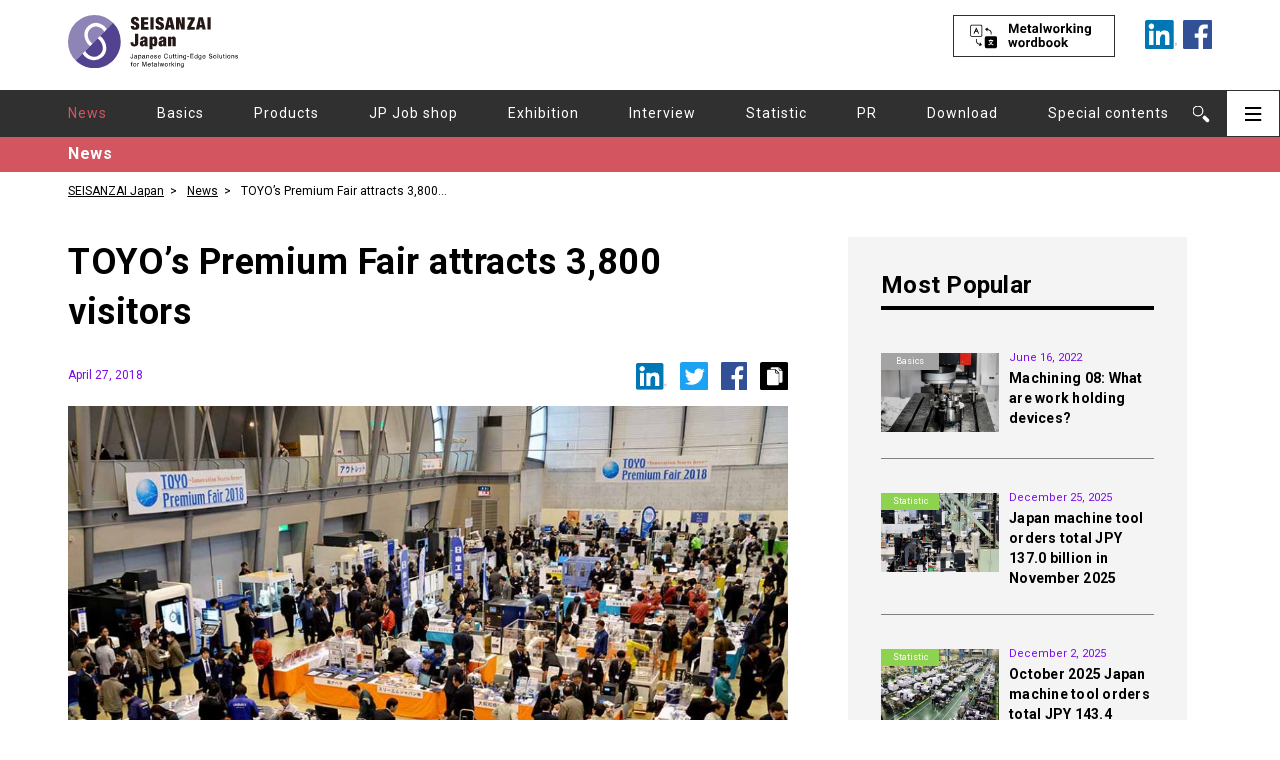

--- FILE ---
content_type: text/html; charset=UTF-8
request_url: https://seisanzai-japan.com/article/p364/
body_size: 8525
content:
<!DOCTYPE html>
<html lang="en" prefix="og: http://ogp.me/ns#">
<head>
<!-- Page hiding snippet (recommended) -->
<style>.async-hide { opacity: 0 !important} </style>
<script>
	var IS_PSI = navigator.userAgent.indexOf("Google Page Speed") >=0 || navigator.userAgent.indexOf("Lighthouse") >=0 || navigator.userAgent.indexOf("Speed Insights") >=0;
	if(!IS_PSI) {
(function(a,s,y,n,c,h,i,d,e){s.className+=' '+y;
h.end=i=function(){s.className=s.className.replace(RegExp(' ?'+y),'')};
(a[n]=a[n]||[]).hide=h;setTimeout(function(){i();h.end=null},c);
})(window,document.documentElement,'async-hide','dataLayer',4000,{'GTM-TWT3SK2':true});
}
</script>
<!-- Google Tag Manager -->
<script>if(!IS_PSI) {(function(w,d,s,l,i){w[l]=w[l]||[];w[l].push({'gtm.start':
new Date().getTime(),event:'gtm.js'});var f=d.getElementsByTagName(s)[0],
j=d.createElement(s),dl=l!='dataLayer'?'&l='+l:'';j.async=true;j.src=
'https://www.googletagmanager.com/gtm.js?id='+i+dl;f.parentNode.insertBefore(j,f);
})(window,document,'script','dataLayer','GTM-TWT3SK2');}</script>
<!-- End Google Tag Manager -->
<meta charset="utf-8">
<meta name="format-detection" content="telephone=no">
<meta http-equiv="X-UA-Compatible" content="IE=edge,chrome=1">
<meta name="viewport" content="width=device-width, initial-scale=1, maximum-scale=1, user-scalable=0">
<title>TOYO&#8217;s Premium Fair attracts 3,800 visitors | Industry and Manufacturing News Archive | SEISANZAI Japan</title>
<meta name="description" content="Toyo, a machine tool distributors in Kariya City, Aichi Prefecture, held the Premium Fair 2018 at the Kariya City Indust...">

<link rel="alternate" hreflang="en-us" href="https://seisanzai-japan.com/article/p364/">

<!--facebook-->
<meta property="og:title" content="TOYO&#8217;s Premium Fair attracts 3,800 visitors | Industry and Manufacturing News Archive | SEISANZAI Japan">
<meta property="og:type" content="website">
<meta property="og:url" content="https://seisanzai-japan.com/article/p364/">
<meta property="og:image" content="https://seisanzai-japan.com/wp/wp-content/uploads/2018/04/f240187126631ee52e334e7a0906d60b.jpg">
<meta property="og:site_name" content="">
<meta property="og:description" content="Toyo, a machine tool distributors in Kariya City, Aichi Prefecture, held the Premium Fair 2018 at the Kariya City Indust...">
<meta property="fb:app_id" content="">
<!--/facebook-->

<!--linkedin-->
<meta property="og:title" content="TOYO&#8217;s Premium Fair attracts 3,800 visitors | Industry and Manufacturing News Archive | SEISANZAI Japan" />
<meta property="og:description" content="Toyo, a machine tool distributors in Kariya City, Aichi Prefecture, held the Premium Fair 2018 at the Kariya City Indust..." />
<meta property="og:url" content="https://seisanzai-japan.com/article/p364/" />
<meta property="og:image" content="https://seisanzai-japan.com/wp/wp-content/uploads/2018/04/f240187126631ee52e334e7a0906d60b.jpg" />
<!--/linkedin-->

<!--css-->
<link href="//seisanzai-japan.com/assets/css/style.css?v=1.0" rel="stylesheet">
<link href="//seisanzai-japan.com/assets/css/custom.css" rel="stylesheet">
<link href="https://fonts.googleapis.com/css?family=Roboto:400,700&display=swap" rel="stylesheet">
<!--/css-->

<!-- Favicons ==================================================-->
<link rel="icon" href="//seisanzai-japan.com/assets/img/common/icon/favicon.ico" type="image/vnd.microsoft.icon">

<!--[if lt IE 9]>
<script src="//cdn.jsdelivr.net/html5shiv/3.7.2/html5shiv.min.js"></script>
<script src="//cdnjs.cloudflare.com/ajax/libs/respond.js/1.4.2/respond.min.js"></script>
<![endif]-->

</head>

<body id="article" class='article singleArticle'>
    <!-- Header
    ================================================== -->
    
<!-- Google Tag Manager (noscript) -->
<noscript><iframe src="https://www.googletagmanager.com/ns.html?id=GTM-TWT3SK2"
height="0" width="0" style="display:none;visibility:hidden"></iframe></noscript>
<!-- End Google Tag Manager (noscript) -->

<style>
#search #headerWrap .nav-list li.navSpecial span,
#headerWrap .nav-list li.navSpecial:hover span,
#search #headerWrap .nav-list li.navSpecial span
#search #headerWrap .nav-list li.navSpecial a,
#headerWrap .nav-list li.navSpecial:hover a,
#search #headerWrap .nav-list li.navSpecial a {color: #EDCC5A;}
#download #headerWrap .nav-list li.navDownload a,
#headerWrap .nav-list li.navDownload:hover a,
#download #headerWrap .nav-list li.navDownload a {color: #8382E3;}
#headerWrap .nav-list li.news.active a,
#headerWrap .nav-list li.news:hover a {color: #D35560;}
#headerWrap .nav-list li.basic-knowledge-about-machine-tools.active a,
#headerWrap .nav-list li.basic-knowledge-about-machine-tools:hover a {color: #a3a3a3;}
#headerWrap .nav-list li.new-products.active a,
#headerWrap .nav-list li.new-products:hover a {color: #4aa8e3;}
#headerWrap .nav-list li.japanese-job-shop-report.active a,
#headerWrap .nav-list li.japanese-job-shop-report:hover a {color: #9b69be;}
#headerWrap .nav-list li.exhibition-report.active a,
#headerWrap .nav-list li.exhibition-report:hover a {color: #55af81;}
#headerWrap .nav-list li.interview.active a,
#headerWrap .nav-list li.interview:hover a {color: #ed8c2e;}
#headerWrap .nav-list li.statistic.active a,
#headerWrap .nav-list li.statistic:hover a {color: #8dd350;}
#headerWrap .nav-list li.pr.active a,
#headerWrap .nav-list li.pr:hover a {color: #6b3a27;}
</style>
<header class="header clearfix">
    <div id="headerWrap">
    	<div class="menuOn">
    		<div class="closeSec"><p class="btnClose"></p></div>
            <div class="mainMenu__top">
                <span><a href="https://seisanzai-japan.com/search/"><img src="//seisanzai-japan.com/assets/img/common/other/btn-meta-mobile.svg" alt="Metalworking wordbook"></a></span>
                <ul class="nav-list">
                                        <li class="active news"><a href="https://seisanzai-japan.com/articlecat/news/">News</a></li>
                                        <li class=" basic-knowledge-about-machine-tools"><a href="https://seisanzai-japan.com/articlecat/basic-knowledge-about-machine-tools/">Basics</a></li>
                                        <li class=" new-products"><a href="https://seisanzai-japan.com/articlecat/new-products/">Products</a></li>
                                        <li class=" japanese-job-shop-report"><a href="https://seisanzai-japan.com/articlecat/japanese-job-shop-report/">JP Job shop</a></li>
                                        <li class=" exhibition-report"><a href="https://seisanzai-japan.com/articlecat/exhibition-report/">Exhibition</a></li>
                                        <li class=" interview"><a href="https://seisanzai-japan.com/articlecat/interview/">Interview</a></li>
                                        <li class=" statistic"><a href="https://seisanzai-japan.com/articlecat/statistic/">Statistic</a></li>
                                        <li class=" pr"><a href="https://seisanzai-japan.com/articlecat/pr/">PR</a></li>
                                        <li class="navDownload"><a href="https://seisanzai-japan.com/download/">Download</a></li>
                    <li class="subMenu">
                        <span>Special contents</span>
                        <ul class="subMenu__list">
                            <li><a href="https://seisanzai-japan.com/search/">Metalworking wordbook</a></li>
                        </ul>
                    </li>
                </ul>
            </div>
    		<div class="mainMenu">
    			<ul class="mainMenu__bottom clearfix">
    				<li><a href="https://seisanzai-japan.com/">Home</a></li>
                    <li><a href="https://seisanzai-japan.com/about/">About Us</a></li>
                    <li><a href="https://seisanzai-japan.com/about-seisanzai/">About SEISANZAI<br>Japan</a></li>
                    <li><a href="https://seisanzai-japan.com/notification/">Notification</a></li>
                    <li><a href="https://seisanzai-japan.com/privacy/">Privacy Policy</a></li>
                    <!-- <li><a href="https://seisanzai-japan.com/advertising-jp/">広告掲載について</a></li> -->
    			</ul>
                <div class="mainMenu__contact">
                    <a href="https://seisanzai-japan.com/contact/">
                        <img src="//seisanzai-japan.com/assets/img/common/other/btn-contact.svg" alt="contact">
                    </a>
                </div>
    		</div>
            <div class="mainMenu">
                
        		<div class="followSec clearfix">
                    <p>Follow Us On :</p>
        			<ul>

        				<li><a href="https://www.linkedin.com/showcase/seisanzai-japan/" target="_blank"><img src="//seisanzai-japan.com/assets/img/common/other/ico_in.png" alt="Linkedin"></a></li>
        				<li><a href="https://www.facebook.com/SEISANZAI.Japan/" target="_blank"><img src="//seisanzai-japan.com/assets/img/common/other/ico_fb.png" alt="Facebook"></a></li>
        			</ul>
        		</div>
                <p class="mainMenu__btnClose btnClose"><img src="//seisanzai-japan.com/assets/img/common/other/btn-close.svg" alt="contact"></p>
            </div>
    	</div>
    	<div class="topHeader">
	    	<div class="headerFix clearfix">
	    		<div class="headerBar searchBar">
	    			<p class="ico"><img src="//seisanzai-japan.com/assets/img/common/other/ico_search.svg" alt="Search"></p>
	    		</div>
	    		<div class="headerBar menuBar">
	    			<p class="ico">
                        <img class="pc" src="//seisanzai-japan.com/assets/img/common/other/ico_hambuger-black.svg" alt="">
                        <img class="sp" src="//seisanzai-japan.com/assets/img/common/other/ico_hambuger.svg" alt="">
                    </p>
	    		</div>
	    	</div>
            <div class="searchContentCM">
                <div class="searchBox clearfix">
                    <form action="https://seisanzai-japan.com/">
                        <input id="input-search" type="text" name="s" >
                        <button type="submit" value="submit">Search</button>
                    </form>
                </div>
            </div>
	    	<div class="mainHeader">
                <div class="headerInner fullContent">
                                            <p class="logoS"><a href="https://seisanzai-japan.com/"><img class="pc" src="//seisanzai-japan.com/assets/img/common/other/logo.svg" alt="SEISANZAI Japanese Japanese Cutting-Edge Solutions for Metalworking"><img class="sp" src="//seisanzai-japan.com/assets/img/common/other/scrollLogoSP.svg" alt="SEISANZAI Japanese Japanese Cutting-Edge Solutions for Metalworking"></a><span class="sp">Japanese Cutting-Edge<br>Solutions for Metalworking</span>
                        </p>
                                                            <ul class="metaWork">
                        <span>
                            <a href="https://seisanzai-japan.com/search/"><img src="//seisanzai-japan.com/assets/img/common/other/btn-meta.svg" alt="Metalworking wordbook"></a>
                        </span>
                        <li>
                            <a href="https://www.linkedin.com/showcase/seisanzai-japan/" target="_blank">
                                <img src="//seisanzai-japan.com/assets/img/common/other/linkedin.svg" alt="linkedin">
                            </a>
                        </li>
                        <li>
                            <a href="https://www.facebook.com/SEISANZAI.Japan/" target="_blank">
                                <img src="//seisanzai-japan.com/assets/img/common/other/fb.svg" alt="facebook">
                            </a>
                        </li>
                    </ul>
                </div>
	    	</div>
    	</div>
        <div id="smallHeader" class="smallHeaderCM pc">
        <div class="topHeader">
            <div class="headerFix clearfix">
                <div class="headerBar searchBar">
                    <p class="ico"><img src="//seisanzai-japan.com/assets/img/common/other/ico_search.svg" alt="Search"></p>
                </div>
                <div class="headerBar menuBar">
                    <p class="ico">
                        <img class="pc" src="//seisanzai-japan.com/assets/img/common/other/ico_hambuger-black.svg" alt="">
                        <img class="sp" src="//seisanzai-japan.com/assets/img/common/other/ico_hambuger.svg" alt="">
                    </p>
                </div>
            </div>
            <div class="searchContentCM">
                <div class="searchBox clearfix">
                    <form action="https://seisanzai-japan.com/">
                        <input type="text" name="s" >
                        <button type="submit" value="submit">Search</button>
                    </form>
                    
                </div>
            </div>
            <div class="mainHeader">
                <div class="headerInner fullContent">
                    <p class="logoS"><a href="https://seisanzai-japan.com/"><img class="pc" src="//seisanzai-japan.com/assets/img/common/other/logo.svg" alt="SEISANZAI Japanese Japanese Cutting-Edge Solutions for Metalworking"><img class="sp" src="//seisanzai-japan.com/assets/img/common/other/scrollLogoSP.svg" alt="SEISANZAI Japanese Japanese Cutting-Edge Solutions for Metalworking"></a><span class="sp">Japanese Cutting-Edge<br>Solutions for Metalworking</span>
                    </p>
                    <ul class="metaWork">
                        <span>
                            <a href="https://seisanzai-japan.com/search/"><img src="//seisanzai-japan.com/assets/img/common/other/btn-meta.svg" alt="Metalworking wordbook"></a>
                        </span>
                        <li>
                            <a href="https://www.linkedin.com/showcase/seisanzai-japan/" target="_blank">
                                <img src="//seisanzai-japan.com/assets/img/common/other/linkedin.svg" alt="linkedin">
                            </a>
                        </li>
                        <li>
                            <a href="https://www.facebook.com/SEISANZAI.Japan/" target="_blank">
                                <img src="//seisanzai-japan.com/assets/img/common/other/fb.svg" alt="facebook">
                            </a>
                        </li>
                    </ul>
                </div>
            </div>
        </div>
        <div id="shortCat" class="shortCategoriesCM">
            <div class="fullContent clearfix">
                <ul class="catBox nav-list clearfix">
                                            <li class="active news"><a href="https://seisanzai-japan.com/articlecat/news/">News</a></li>
                                            <li class=" basic-knowledge-about-machine-tools"><a href="https://seisanzai-japan.com/articlecat/basic-knowledge-about-machine-tools/">Basics</a></li>
                                            <li class=" new-products"><a href="https://seisanzai-japan.com/articlecat/new-products/">Products</a></li>
                                            <li class=" japanese-job-shop-report"><a href="https://seisanzai-japan.com/articlecat/japanese-job-shop-report/">JP Job shop</a></li>
                                            <li class=" exhibition-report"><a href="https://seisanzai-japan.com/articlecat/exhibition-report/">Exhibition</a></li>
                                            <li class=" interview"><a href="https://seisanzai-japan.com/articlecat/interview/">Interview</a></li>
                                            <li class=" statistic"><a href="https://seisanzai-japan.com/articlecat/statistic/">Statistic</a></li>
                                            <li class=" pr"><a href="https://seisanzai-japan.com/articlecat/pr/">PR</a></li>
                                        <li class="navDownload"><a href="https://seisanzai-japan.com/download/">Download</a></li>
                    <li class="subMenu navSpecial">
                        <a class="subMenu__link" href="javascript:;">Special contents</a>
                        <ul class="subMenu__list">
                            <li><a href="https://seisanzai-japan.com/search/">Metalworking wordbook</a></li>
                        </ul>
                    </li>
                </ul>
            </div>
        </div>
        </div>
        
    	<div id="shortCat" class="shortCategoriesCM">
    		<div class="fullContent clearfix">
    			<ul class="catBox nav-list">
                                            <li class="active news"><a href="https://seisanzai-japan.com/articlecat/news/">News</a></li>
                                            <li class=" basic-knowledge-about-machine-tools"><a href="https://seisanzai-japan.com/articlecat/basic-knowledge-about-machine-tools/">Basics</a></li>
                                            <li class=" new-products"><a href="https://seisanzai-japan.com/articlecat/new-products/">Products</a></li>
                                            <li class=" japanese-job-shop-report"><a href="https://seisanzai-japan.com/articlecat/japanese-job-shop-report/">JP Job shop</a></li>
                                            <li class=" exhibition-report"><a href="https://seisanzai-japan.com/articlecat/exhibition-report/">Exhibition</a></li>
                                            <li class=" interview"><a href="https://seisanzai-japan.com/articlecat/interview/">Interview</a></li>
                                            <li class=" statistic"><a href="https://seisanzai-japan.com/articlecat/statistic/">Statistic</a></li>
                                            <li class=" pr"><a href="https://seisanzai-japan.com/articlecat/pr/">PR</a></li>
                                        <li class="navDownload"><a href="https://seisanzai-japan.com/download">Download</a></li>
                    <li class="subMenu navSpecial">
                        <a class="subMenu__link" href="javascript:;">Special contents</a>
                        <ul class="subMenu__list">
                            <li><a href="https://seisanzai-japan.com/search/">Metalworking wordbook</a></li>
                        </ul>
                    </li>
    			</ul>
    		</div>
    	</div>
    </div>
    

        <div class="category-name" style="background-color:#D35560; ">
        <p class="fullContent">
            News        </p>
    </div>
</header>

    <div class="fullContent">
        <ul class="breadcumb">
            <li><a href="https://seisanzai-japan.com/">SEISANZAI Japan</a></li>
            <li><a href="https://seisanzai-japan.com/articlecat/news/">News</a></li>
            <li><span>TOYO&#8217;s Premium Fair attracts 3,800 visitors</span></li>
        </ul>
    </div>
    <div id="wrap" class="singleWrap fullContent">
        <div class="fullContent__left">

            <!-- Main Content
            ================================================== -->
            <main>
                <div class="secInner">
                    <div class="singleContent">
                        <h1 class="titleArticle">TOYO&#8217;s Premium Fair attracts 3,800 visitors</h1>
                        <p class="date-time">April 27, 2018</p>
                        <div class="social-share">
                            <a target='_blank' href='https://linkedin.com/share?url=https://seisanzai-japan.com/article/p364/'>
                                <img src="//seisanzai-japan.com/assets/img/common/other/ico_linkedin.svg" alt="linkedin">
                            </a>
                            <a target='_blank' href='https://twitter.com/share?url=https://seisanzai-japan.com/article/p364/'>
                                <img src="//seisanzai-japan.com/assets/img/common/other/ico_twitter.svg" alt="twitter">
                            </a>
                            <a target='_blank' href='http://www.facebook.com/sharer.php?u=https://seisanzai-japan.com/article/p364/'>
                                <img src="//seisanzai-japan.com/assets/img/common/other/ico_facebook.svg" alt="facebook">
                            </a>
                            <button class="tooltip">
                                <strong class="icon-copy" title="https://seisanzai-japan.com/article/p364/"><img src="//seisanzai-japan.com/assets/img/common/other/ico_duplicate.svg" alt="duplicate"><i class="status-info">Copy URL</i></strong>
                                <span class="tooltiptext"><i>URL copied</i><input type="text" value="https://seisanzai-japan.com/article/p364/"><em class="close_btn"></em></span>
                            </button>
                        </div>
                                                <p class="mainImgArticle">
                            <img src="https://seisanzai-japan.com/wp/wp-content/uploads/2018/04/f240187126631ee52e334e7a0906d60b-1024x683.jpg" alt="" />                        </p>
                                                
                        <div class="contentArticle clearfix">
                                                                                                                            <p>Toyo, a machine tool distributors in Kariya City, Aichi Prefecture, held the &#8220;Premium Fair 2018&#8221; at the Kariya City Industrial Promotion Center on March 8 and 9, 2018. A total of 3,800 people visited the fair despite the rain.<br />
Approximately 80 companies, including machine tool builders, robot manufacturers, cutting tool manufacturers, and peripheral manufacturers, exhibited their products in the fair.<br />
Opening hour was from 9:30 AM to 8:00 PM. This made it easier for visitors, such as parts manufacturers or parts processors, who have difficulty leaving their workplace during daytime.<br />
Before the opening, President Shojiro Haga told the employees, &#8220;It is the unfortunate weather, but the weather has not dampened the customer’s appetite for investment and purchasing. I want you to explain the best products with enthusiasm. Customers don’t mind the rain!”<br />
Akiharu Nagahama, president of NIKKEN KOSAKUSHO WORKS, said on behalf of the exhibitors, &#8220;Now is the beginning of the of manufacturing with wisdom and ingenuity. I am looking for the goods and automation to compensate for the shortage of labor, and would like to propose them to the visitor.&#8221;</p>
                                                                                </div>
                        <!---->                        <!-- <p class="sourceText">This article was translated by “T-4OO”.</p> -->
                        
                                                <div class="tagBox">
                            <div class="textTag">Related Topics</div>
                                                            <h2>
                                    <a href="https://seisanzai-japan.com/articletag/private-show">private show</a>
                                </h2>
                                                            <h2>
                                    <a href="https://seisanzai-japan.com/articletag/toyo">Toyo</a>
                                </h2>
                                                    </div>
                                        </div>
                    
                    <!-- Related stories -->
                                            <div class="moreBox">
                            <h5 class="titleBox">Related stories</h5>
                            <div class="boxList article-new article-new__list">
                                                                <div class="article-new__item">
                                    <p class="article-new__img">
                                        <a href="https://seisanzai-japan.com/article/p357/">
                                                                                                                                <picture>
                                                <source media="(max-width: 375px)" srcset="https://seisanzai-japan.com/wp/wp-content/themes/wp-templ/timthumb/timthumb.php?src=/wp/wp-content/uploads/2018/04/81993f52e64726eb74bc6846bedae2ad-1024x576.jpg&amp;h=91&amp;w=138&amp;zc=1">
                                                <img src="https://seisanzai-japan.com/wp/wp-content/themes/wp-templ/timthumb/timthumb.php?src=/wp/wp-content/uploads/2018/04/81993f52e64726eb74bc6846bedae2ad-1024x576.jpg&amp;h=165&amp;w=250&amp;zc=1" alt="Mitsubishi Electric appeals high productivity at PS" style="width:auto;">
                                            </picture> 
                                                                                                                        </a>
                                                                                <span class="article-new__category" style="background-color:#D35560;">
                                            <a href="https://seisanzai-japan.com/articlecat/news">News</a>
                                        </span>
                                    </p>
                                    <div class="article-new__content">
                                        <p class="article-new__date">April 20, 2018</p>
                                        <h4><a href="https://seisanzai-japan.com/article/p357/">Mitsubishi Electric appeals high productivity at PS</a></h4>
                                    </div>
                                </div>
                                                                <div class="article-new__item">
                                    <p class="article-new__img">
                                        <a href="https://seisanzai-japan.com/article/p237/">
                                                                                                                                <picture>
                                                <source media="(max-width: 375px)" srcset="https://seisanzai-japan.com/wp/wp-content/themes/wp-templ/timthumb/timthumb.php?src=/wp/wp-content/uploads/2018/03/433aead16d25c33859a8231bcd69eabd.jpg&amp;h=91&amp;w=138&amp;zc=1">
                                                <img src="https://seisanzai-japan.com/wp/wp-content/themes/wp-templ/timthumb/timthumb.php?src=/wp/wp-content/uploads/2018/03/433aead16d25c33859a8231bcd69eabd.jpg&amp;h=165&amp;w=250&amp;zc=1" alt="Mitsui Seiki brings out Large-Scale 5 axis MC" style="width:auto;">
                                            </picture> 
                                                                                                                        </a>
                                                                                <span class="article-new__category" style="background-color:#D35560;">
                                            <a href="https://seisanzai-japan.com/articlecat/news">News</a>
                                        </span>
                                    </p>
                                    <div class="article-new__content">
                                        <p class="article-new__date">January 25, 2018</p>
                                        <h4><a href="https://seisanzai-japan.com/article/p237/">Mitsui Seiki brings out Large-Scale 5 axis MC</a></h4>
                                    </div>
                                </div>
                                                            </div>
                        </div>
                                                            <!-- End Related stories -->

                    <!-- From around the web -->
                                                                                    <div class="moreBox">
                            <h5 class="titleBox">From around the web</h5>
                            <div class="boxList article-new article-new__list">
                                                                <div class="article-new__item">
                                    <p class="article-new__img">
                                        <a href="https://seisanzai-japan.com/article/p6019/">
                                                                                                                                <picture>
                                                <source media="(max-width: 375px)" srcset="https://seisanzai-japan.com/wp/wp-content/themes/wp-templ/timthumb/timthumb.php?src=/wp/wp-content/uploads/2025/12/894d6ab1084987404d2f18e73de17f46.jpg&amp;h=91&amp;w=138&amp;zc=1">
                                                <img src="https://seisanzai-japan.com/wp/wp-content/themes/wp-templ/timthumb/timthumb.php?src=/wp/wp-content/uploads/2025/12/894d6ab1084987404d2f18e73de17f46.jpg&amp;h=165&amp;w=250&amp;zc=1" alt="Major Industry News in Japan 2025" style="width:auto;">
                                            </picture> 
                                                                                                                        </a>
                                                                                <span class="article-new__category" style="background-color:#D35560;">
                                            <a href="https://seisanzai-japan.com/articlecat/news">News</a>
                                        </span>
                                    </p>
                                    <div class="article-new__content">
                                        <p class="article-new__date">December 26, 2025</p>
                                        <h4><a href="https://seisanzai-japan.com/article/p6019/">Major Industry News in Japan 2025</a></h4>
                                    </div>
                                </div>
                                                                <div class="article-new__item">
                                    <p class="article-new__img">
                                        <a href="https://seisanzai-japan.com/article/p5868/">
                                                                                                                                <picture>
                                                <source media="(max-width: 375px)" srcset="https://seisanzai-japan.com/wp/wp-content/themes/wp-templ/timthumb/timthumb.php?src=/wp/wp-content/uploads/2025/10/2509xx_1.jpg&amp;h=91&amp;w=138&amp;zc=1">
                                                <img src="https://seisanzai-japan.com/wp/wp-content/themes/wp-templ/timthumb/timthumb.php?src=/wp/wp-content/uploads/2025/10/2509xx_1.jpg&amp;h=165&amp;w=250&amp;zc=1" alt="Citizen Machinery to build new headquarters for German subsidiary" style="width:auto;">
                                            </picture> 
                                                                                                                        </a>
                                                                                <span class="article-new__category" style="background-color:#D35560;">
                                            <a href="https://seisanzai-japan.com/articlecat/news">News</a>
                                        </span>
                                    </p>
                                    <div class="article-new__content">
                                        <p class="article-new__date">October 21, 2025</p>
                                        <h4><a href="https://seisanzai-japan.com/article/p5868/">Citizen Machinery to build new headquarters for German subsidiary</a></h4>
                                    </div>
                                </div>
                                                                <div class="article-new__item">
                                    <p class="article-new__img">
                                        <a href="https://seisanzai-japan.com/article/p5900/">
                                                                                                                                <picture>
                                                <source media="(max-width: 375px)" srcset="https://seisanzai-japan.com/wp/wp-content/themes/wp-templ/timthumb/timthumb.php?src=/wp/wp-content/uploads/2025/11/7966bae78213db11914ad7af893f8431-1024x576.jpg&amp;h=91&amp;w=138&amp;zc=1">
                                                <img src="https://seisanzai-japan.com/wp/wp-content/themes/wp-templ/timthumb/timthumb.php?src=/wp/wp-content/uploads/2025/11/7966bae78213db11914ad7af893f8431-1024x576.jpg&amp;h=165&amp;w=250&amp;zc=1" alt="Next-generation cutting tools: 10 manufacturers’ top picks for performance and precision" style="width:auto;">
                                            </picture> 
                                                                                                                        </a>
                                                                                <span class="article-new__category" style="background-color:#4aa8e3;">
                                            <a href="https://seisanzai-japan.com/articlecat/new-products">Products</a>
                                        </span>
                                    </p>
                                    <div class="article-new__content">
                                        <p class="article-new__date">November 11, 2025</p>
                                        <h4><a href="https://seisanzai-japan.com/article/p5900/">Next-generation cutting tools: 10 manufacturers’ top picks for performance and precision</a></h4>
                                    </div>
                                </div>
                                                            </div>
                        </div>
                                                            <!-- End From around the web -->
                </div>
            </main>
        </div>

        <aside class="sidebar newsListRight fullContent__right">
            <!-- JavaScript SDK Fanpage Facebook -->
<div id="fb-root"></div>
    <script async defer crossorigin="anonymous" src="https://connect.facebook.net/en_UM/sdk.js#xfbml=1&version=v5.0"></script>
<!-- End JavaScript SDK Fanpage Facebook  -->


<!-- Japanʼs Machine Tool Order -->
<div class="sidebar-item machine-tool-top">
    <div class="machine-tool">
                <div class="machine-tool__top">
            <p class="machine-tool__title">Japanʼs Machine Tool Order</p>
                            <p class="machine-tool__subTitle">November, 2025</p>
                    </div>
        <div class="machine-tool__bottom">
            <span>★ billions of yen</span>
            <table>
                <thead>
                    <tr>
                        <th class="text-small">Total order</th>
                        <th class="text-big text-right">137</th>
                    </tr>
                </thead>
                <tbody>
                    <tr>
                        <td>Domestic order</td>
                        <td class="text-big text-right">32</td>
                    </tr>
                    <tr>
                        <td>Foreign order</td>
                        <td class="text-big text-right">105</td>
                    </tr>
                </tbody>
            </table>
            <p>
                ※The information will be updated every month.
            </p>
        </div>
    </div>
    <p class="machine-tool__titleBottom">Source :  Japan Machine Tool Builderʼs Association</p>
</div>

<!-- Banner -->
     	
    	
<!-- Get Popular post -->
<div class="sidebar-item">
                <div class="popularList">
        <h5 class="titleSec">Most Popular</h5>
                <div class="popularBox clearfix">
            <div class="imgFeatured">
                <a href="https://seisanzai-japan.com/article/p3539/">
                                            <img src="https://seisanzai-japan.com/wp/wp-content/themes/wp-templ/timthumb/timthumb.php?src=/wp/wp-content/uploads/2022/06/3dcb20d5499130cfabab30bee984338c.jpeg&amp;h=158&amp;w=236&amp;zc=1" alt="" />                    
                                    </a>
                                <p class="article-new__category small" style="background-color:#a3a3a3;">
                    <a href="https://seisanzai-japan.com/articlecat/basic-knowledge-about-machine-tools/">Basics</a>
                </p>
                <span>1st</span>
            </div>
            <div class="popularContent">
                <p class="date-time">June 16, 2022</p>
                <h4>
                    <a href="https://seisanzai-japan.com/article/p3539/">Machining 08: What are work holding devices?</a>
                </h4>
            </div>
        </div>
                <div class="popularBox clearfix">
            <div class="imgFeatured">
                <a href="https://seisanzai-japan.com/article/p6016/">
                                            <img src="https://seisanzai-japan.com/wp/wp-content/themes/wp-templ/timthumb/timthumb.php?src=/wp/wp-content/uploads/2025/12/6e908c1f8f4ac68ed66aeac9d5942568.jpg&amp;h=158&amp;w=236&amp;zc=1" alt="" />                    
                                    </a>
                                <p class="article-new__category small" style="background-color:#8dd350;">
                    <a href="https://seisanzai-japan.com/articlecat/statistic/">Statistic</a>
                </p>
                <span>2nd</span>
            </div>
            <div class="popularContent">
                <p class="date-time">December 25, 2025</p>
                <h4>
                    <a href="https://seisanzai-japan.com/article/p6016/">Japan machine tool orders total JPY 137.0 billion in November 2025</a>
                </h4>
            </div>
        </div>
                <div class="popularBox clearfix">
            <div class="imgFeatured">
                <a href="https://seisanzai-japan.com/article/p5946/">
                                            <img src="https://seisanzai-japan.com/wp/wp-content/themes/wp-templ/timthumb/timthumb.php?src=/wp/wp-content/uploads/2025/12/5bb10e046757150199dfcbf591541d87.jpg&amp;h=158&amp;w=236&amp;zc=1" alt="" />                    
                                    </a>
                                <p class="article-new__category small" style="background-color:#8dd350;">
                    <a href="https://seisanzai-japan.com/articlecat/statistic/">Statistic</a>
                </p>
                <span>3rd</span>
            </div>
            <div class="popularContent">
                <p class="date-time">December 2, 2025</p>
                <h4>
                    <a href="https://seisanzai-japan.com/article/p5946/">October 2025 Japan machine tool orders total JPY 143.4 billion</a>
                </h4>
            </div>
        </div>
            </div>
        </div>
<!-- End Popular post -->

<!-- Get Recommend post -->
<div class="sidebar-item">
            <div class="popularList">
        <h5 class="titleSec">Recommended Articles</h5>
                <div class="popularBox recommend clearfix">
            <div class="imgFeatured">
                <a href="https://seisanzai-japan.com/article/p3275/">
                                            <img src="https://seisanzai-japan.com/wp/wp-content/themes/wp-templ/timthumb/timthumb.php?src=/wp/wp-content/uploads/2017/11/safe_image.jpg&amp;h=71&amp;w=106&amp;zc=1" alt="" />                    
                                    </a>
                                <p class="article-new__category small" style="background-color:#D35560;">
                    <a href="https://seisanzai-japan.com/articlecat/news">News</a>
                </p>
            </div>
            <div class="popularContent">
                <p class="date-time">March 11, 2022</p>
                <h4>
                    <a href="https://seisanzai-japan.com/article/p3275/">Tighter export control regulations based on the situation in Ukraine</a>
                </h4>
            </div>
        </div>
                <div class="popularBox recommend clearfix">
            <div class="imgFeatured">
                <a href="https://seisanzai-japan.com/article/p4130/">
                                            <img src="https://seisanzai-japan.com/wp/wp-content/themes/wp-templ/timthumb/timthumb.php?src=/wp/wp-content/uploads/2023/04/pexels-daniel-smyth-8956445-1024x683.jpg&amp;h=71&amp;w=106&amp;zc=1" alt="" />                    
                                    </a>
                                <p class="article-new__category small" style="background-color:#a3a3a3;">
                    <a href="https://seisanzai-japan.com/articlecat/basic-knowledge-about-machine-tools">Basics</a>
                </p>
            </div>
            <div class="popularContent">
                <p class="date-time">April 5, 2023</p>
                <h4>
                    <a href="https://seisanzai-japan.com/article/p4130/">Machining 10: What is a coolant?</a>
                </h4>
            </div>
        </div>
                <div class="popularBox recommend clearfix">
            <div class="imgFeatured">
                <a href="https://seisanzai-japan.com/article/p3368/">
                                            <img src="https://seisanzai-japan.com/wp/wp-content/themes/wp-templ/timthumb/timthumb.php?src=/wp/wp-content/uploads/2022/04/8cd072c5003df800570ad77602e3772e.jpeg&amp;h=71&amp;w=106&amp;zc=1" alt="" />                    
                                    </a>
                                <p class="article-new__category small" style="background-color:#a3a3a3;">
                    <a href="https://seisanzai-japan.com/articlecat/basic-knowledge-about-machine-tools">Basics</a>
                </p>
            </div>
            <div class="popularContent">
                <p class="date-time">April 8, 2022</p>
                <h4>
                    <a href="https://seisanzai-japan.com/article/p3368/">Machining 04: What is a grinding machine?</a>
                </h4>
            </div>
        </div>
                <p class="btnMore"><a href="https://seisanzai-japan.com/recommended/">More</a></p>
    </div>
        </div>
<!-- End Recommend post -->

<!-- Show ads -->
<div class="sidebar-item">
    <h5 class="titleSec">Special contents</h5>
    <p class="verticalAds verticalSmallAds banner3">
        <a href="/search/">
            <img src="//seisanzai-japan.com/assets/img/common/other/banner3.svg" alt="Metalworking wordbook">
        </a>
    </p>
</div>
<!-- End ads -->

<!-- Show ads -->  
<div class="sidebar-item aligncenter">
    <h5 class="titleSec">Check out our facebook</h5>    
    <div id="fb-container">
        <div class="fb-page" data-href="https://www.facebook.com/SEISANZAI.Japan/" data-tabs="timeline" data-height="350" data-small-header="false" data-adapt-container-width="true" data-hide-cover="false" data-show-facepile="true"><blockquote cite="https://www.facebook.com/SEISANZAI.Japan/" class="fb-xfbml-parse-ignore"><a href="https://www.facebook.com/SEISANZAI.Japan/">SEISANZAIJapan</a></blockquote></div>
      </div>     
</div>
<!-- End fanpage -->

<!-- Show ads -->
<div class="sidebar-item">
    <h5 class="titleSec">Official partner</h5>
    <p class="verticalAds verticalSmallAds">
        <a target="_blank" href="https://seisanzai-marketing.jp/index.php">
            <img class="pc" src="//seisanzai-japan.com/assets/img/common/other/banner4_new.png" alt="every marketing for metal working">
            <img class="sp" src="//seisanzai-japan.com/assets/img/common/other/banner4_new_sp.png" alt="every marketing for metal working">
        </a>
    </p>
    <p class="verticalAds verticalSmallAds">
        <a target="_blank" href="https://www.robot-digest.com/">
            <img class="pc" src="//seisanzai-japan.com/assets/img/common/other/banner5_new.png" alt="ROBOT DIGEST">
            <img class="sp" src="//seisanzai-japan.com/assets/img/common/other/banner5_new_sp.png" alt="ROBOT DIGEST">
        </a>
    </p>
    <p class="verticalAds verticalSmallAds">
        <a target="_blank" href="https://robot-technology.jp/">
            <img class="pc" src="//seisanzai-japan.com/assets/img/common/other/bnr_sidebar1.png" alt="ROBOT TECHNOLOGY JAPAN">
            <img class="sp" src="//seisanzai-japan.com/assets/img/common/other/bnr_sidebar1_sp.png" alt="ROBOT TECHNOLOGY JAPAN">
        </a>
    </p>
    <p class="verticalAds verticalSmallAds">
        <a target="_blank" href="https://mect-japan.com/2025/">
            <img class="pc" src="//seisanzai-japan.com/assets/img/common/other/bnr_sidebar2.png" alt="MECHATRONICS TECHNOLOGY JAPAN">
            <img class="sp" src="//seisanzai-japan.com/assets/img/common/other/bnr_sidebar2_sp.png" alt="MECHATRONICS TECHNOLOGY JAPAN">
        </a>
    </p>
</div>
<!-- End fanpage -->        </aside>

        <div class="social-fixed">
            <p>Share On :</p>
            <div class="social-fixed__list">
                <a target='_blank' href='https://linkedin.com/share?url=https://seisanzai-japan.com/article/p364/'>
                    <img src="//seisanzai-japan.com/assets/img/common/other/ico_linkedin.svg" alt="linkedin">
                </a>
                <a target='_blank' href='https://twitter.com/share?url=https://seisanzai-japan.com/article/p364/'>
                    <img src="//seisanzai-japan.com/assets/img/common/other/ico_twitter.svg" alt="twitter">
                </a>
                <a target='_blank' href='http://www.facebook.com/sharer.php?u=https://seisanzai-japan.com/article/p364/'>
                    <img src="//seisanzai-japan.com/assets/img/common/other/ico_facebook.svg" alt="facebook">
                </a>
                <button class="tooltip">
                    <strong class="icon-copy" title="https://seisanzai-japan.com/article/p364/"><img src="//seisanzai-japan.com/assets/img/common/other/ico_duplicate.svg" alt="duplicate"><i class="status-info">Copy URL</i></strong>
                    <span class="tooltiptext"><i>URL copied</i><input type="text" value="https://seisanzai-japan.com/article/p364/"><em class="close_btn"></em></span>
                </button>
            </div>
        </div>

    </div><!-- #wrap -->

    <!-- Footer
    ================================================== -->
    <footer class="footer">
	<div class="footer__top">
		<div class="footer__inner fullContent">
			<p class="footer__title">Explore the<br class="sp"> SEISANZAI Japan</p>
			<div class="menuFooter">
				<ul class="menuFooter__list">
					<li><a href="https://seisanzai-japan.com/">Home</a></li>
					<li><a href="https://seisanzai-japan.com/about-seisanzai/">About SEISANZAI Japan</a></li>
					<li><a href="https://seisanzai-japan.com/privacy/">Privacy Policy</a></li>
					<li class="sp"><a href="https://seisanzai-japan.com/contact/">Contact Us</a></li>
				</ul>
				<ul class="menuFooter__list">
					<li><a href="https://seisanzai-japan.com/about/">About us</a></li>
					<li><a href="https://seisanzai-japan.com/notification/">Notification</a></li>
					<!-- <li><a href="https://seisanzai-japan.com/advertising-jp/">広告掲載について</a></li> -->
					<li class="pc"><a href="https://seisanzai-japan.com/contact/">Contact Us</a></li>
				</ul>
			</div>
			<ul class="followUs">
				<p>Follow Us On :</p>
				<li>
					<a href="https://www.linkedin.com/showcase/seisanzai-japan/" target="_blank">
						<img src="//seisanzai-japan.com/assets/img/common/other/linkedin.svg" alt="linkedin">
					</a>
				</li>
				<li>
					<a href="https://www.facebook.com/SEISANZAI.Japan/" target="_blank">
						<img src="//seisanzai-japan.com/assets/img/common/other/fb.svg" alt="facebook">
					</a>
				</li>
			</ul>
		</div>
	</div>
	<div class="footer__bottom">
		<div class="footer__inner fullContent">
			<p class="license">© 2018 SEISANZAI Japan</p>
		</div>
	</div>
</footer>

<script src="//ajax.googleapis.com/ajax/libs/jquery/1.12.4/jquery.min.js"></script>
<script>window.jQuery || document.write('<script src="//seisanzai-japan.com/assets/js/lib/jquery1-12-4.min.js"><\/script>')</script>
<script type="text/javascript" src="//seisanzai-japan.com/assets/js/lib/common.js"></script>
<script type="text/javascript" src="//seisanzai-japan.com/assets/js/lib/smoothscroll.js"></script>
<script type="text/javascript" src="//seisanzai-japan.com/assets/js/lib/biggerlink.js"></script>
<!-- <script type="text/javascript" src="//seisanzai-japan.com/assets/js/functions.js"></script> -->
<script type="text/javascript" src="//seisanzai-japan.com/assets/js/lib/jquery.matchHeight.min.js"></script>
<script type="text/javascript" src="//seisanzai-japan.com/assets/js/lib/jquery-ui.min.js"></script>

    <script type="text/javascript">
    jQuery(document).ready(function($) {
      $(window).bind("load", function(){
      setTimeout(function() {
      var container_width = $('#fb-container').width();
        $('#fb-container').html('<div class="fb-page" ' +
        'data-href="https://www.facebook.com/SEISANZAI.Japan/"' +
        ' data-width="' + container_width + '" data-tabs="timeline" data-height="350" data-small-header="false" data-adapt-container-width="true" data-hide-cover="false" data-show-facepile="false"><div class="fb-xfbml-parse-ignore"><blockquote cite="https://www.facebook.com/SEISANZAI.Japan/"><a href="https://www.facebook.com/SEISANZAI.Japan/">SEISANZAI</a></blockquote></div></div>');
        FB.XFBML.parse( );
      }, 100);
    });
    });
</script>
    <script>
        $('.contentBox').matchHeight();
        // $('.contentBox').biggerlink();

      $('.tooltip').each(function(index, el) {
          $(this).find('.icon-copy').click(function(event) {
                $(this).find('.status-info').toggleClass('active');
                $('.tooltiptext').hide();
                var $temp = $("<input>");
                $("body").append($temp);
                $temp.val($(this).attr('title')).select();
                document.execCommand("copy");
                $temp.remove();
                $(this).next().show();
          });
      });
      $('.close_btn').click(function() {
        $('.tooltiptext').hide();
        $('.status-info').removeClass('active');
      });
    </script>
    <script async src="//platform.twitter.com/widgets.js" charset="utf-8"></script>
    <script>
        var imgWidth = $('.mainImgArticle img').width();
        var imgHeight = $('.mainImgArticle img').height();
        if(imgWidth < imgHeight) {
            $('.mainImgArticle').addClass('mainImgVertical');
        } else {
            $('.mainImgArticle').removeClass('mainImgVertical');
        }
    </script>
    <div id="fb-root"></div>
    <script>(function(d, s, id) {
      var js, fjs = d.getElementsByTagName(s)[0];
      if (d.getElementById(id)) return;
      js = d.createElement(s); js.id = id;
      js.src = "//connect.facebook.net/ja_JP/sdk.js#xfbml=1&version=v2.6";
      fjs.parentNode.insertBefore(js, fjs);
    }(document, 'script', 'facebook-jssdk'));</script>
    <script language="javascript">
      function PopupCenterDual(url, title, w, h) {
            // Fixes dual-screen position Most browsers Firefox
            var dualScreenLeft = window.screenLeft != undefined ? window.screenLeft : screen.left;
            var dualScreenTop = window.screenTop != undefined ? window.screenTop : screen.top;
            width = window.innerWidth ? window.innerWidth : document.documentElement.clientWidth ? document.documentElement.clientWidth : screen.width;
            height = window.innerHeight ? window.innerHeight : document.documentElement.clientHeight ? document.documentElement.clientHeight : screen.height;

            var left = ((width / 2) - (w / 2)) + dualScreenLeft;
            var top = ((height / 2) - (h / 2)) + dualScreenTop;
            var newWindow = window.open(url, title, 'scrollbars=yes, width=' + w + ', height=' + h + ', top=' + top + ', left=' + left);

            // Puts focus on the newWindow
            if (window.focus) {
            newWindow.focus();
            }
            }
    </script>
<!-- End Document
================================================== -->
</body>
</html>


--- FILE ---
content_type: text/css
request_url: https://seisanzai-japan.com/assets/css/custom.css
body_size: 384
content:
@charset 'UTF-8';
/*  Add Custom CSS here.  */

.top #wrap main .mainNews .mainImgFeatured img {
	height: auto;
}

@media (min-width: 801px) and (max-width: 1125px) {
	.top #wrap main .mainNews .contentBox {
		padding: 30px;
	}
	.top #wrap main .mainNews .contentBox h2 {
		font-size: 20px;
		width: 100%;
	}
	.top #wrap main .mainNews .contentBox .shortDesc {
		width: 100%;
	}
}

@media (min-width: 768px) and (max-width: 800px) {
	.top #wrap main .mainNews .contentBox {
		padding: 30px;
	}
	.top #wrap main .mainNews .contentBox h2 {
		font-size: 18px;
		width: 100%;
	}
	.top #wrap main .mainNews .contentBox .shortDesc {
		font-size: 13px;
	}
	.top #wrap main .mainNews .contentBox .shortDesc {
		width: 100%;
	}
}


/* -----------  BANNERS  ----------- */

.main-banner {
	max-width: 1200px;
	margin: 0 auto 35px;
}
.main-banner img, .main-banner a, .article-banner img, .article-banner a, .header-banner img, .sidebar-banner img {
	display: block;
}

#top .article-new__item:nth-child(3n+0) {
	margin-right: 20px;
}
#top .odd-item {
	margin-right: 0!important;
}

.article-banner {
	margin: 20px 0 55px;
	max-width: 100%;
}

.sidebar-banner {
	margin-bottom: 45px;
}

.header .header-banner {
	display: inline-block;
	vertical-align: middle;
	max-width: 468px;
	margin-left: 27px;
}

@media (max-width: 767px) {
	.header-banner {
		margin: 15px auto 35px;
		max-width: 100%;
	}
	.header-banner  a img{ 
		margin: 0 auto;
		width: 320px;
		height: 100px;
	}
	.article-banner {
		margin: 25px 0 35px;
	}
	.article-banner img{
		margin: auto;
		width: 300px;
		height: 185px;
	}
	.sidebar-banner {
		margin: 0 auto  35px;
		width: 300px;
	}
}

--- FILE ---
content_type: image/svg+xml
request_url: https://seisanzai-japan.com/assets/img/common/other/btn-meta-mobile.svg
body_size: 2606
content:
<?xml version="1.0" encoding="utf-8"?>
<!-- Generator: Adobe Illustrator 23.1.1, SVG Export Plug-In . SVG Version: 6.00 Build 0)  -->
<svg version="1.1" id="Layer_1" xmlns="http://www.w3.org/2000/svg" xmlns:xlink="http://www.w3.org/1999/xlink" x="0px" y="0px"
	 viewBox="0 0 254 55" style="enable-background:new 0 0 254 55;" xml:space="preserve">
<style type="text/css">
	.st0{fill:none;}
	.st1{fill:none;stroke:#FFFFFF;}
	.st2{enable-background:new    ;}
	.st3{fill:#FFFFFF;}
</style>
<g id="Group_42066" transform="translate(9249 44.056)">
	<g id="Rectangle_6741" transform="translate(-9249 -44.056)">
		<rect class="st0" width="254" height="55"/>
		<rect x="0.5" y="0.5" class="st1" width="253" height="54"/>
	</g>
	<g class="st2">
		<path class="st3" d="M-9185.9-22.4l2.9,8.2l2.9-8.2h3.1v11.4h-2.4v-3.1l0.2-5.4l-3.1,8.5h-1.6l-3.1-8.5l0.2,5.4v3.1h-2.3v-11.4
			H-9185.9z"/>
		<path class="st3" d="M-9170.8-10.9c-1.2,0-2.2-0.4-3-1.1c-0.8-0.8-1.2-1.8-1.2-3v-0.2c0-0.8,0.2-1.6,0.5-2.3s0.8-1.2,1.4-1.5
			s1.3-0.5,2.1-0.5c1.2,0,2.1,0.4,2.7,1.1s1,1.8,1,3.1v0.9h-5.4c0.1,0.6,0.3,1,0.7,1.3s0.8,0.5,1.4,0.5c0.9,0,1.5-0.3,2-0.9l1.1,1.2
			c-0.3,0.5-0.8,0.9-1.4,1.1S-9170.1-10.9-9170.8-10.9z M-9171.1-17.8c-0.4,0-0.8,0.2-1.1,0.5c-0.3,0.3-0.5,0.7-0.5,1.3h3.1v-0.2
			c0-0.5-0.1-0.9-0.4-1.2C-9170.2-17.7-9170.6-17.8-9171.1-17.8z"/>
		<path class="st3" d="M-9163-21.6v2.1h1.4v1.7h-1.4v4.2c0,0.3,0.1,0.5,0.2,0.7s0.3,0.2,0.7,0.2c0.2,0,0.5,0,0.7-0.1v1.7
			c-0.4,0.1-0.9,0.2-1.4,0.2c-1.6,0-2.4-0.8-2.4-2.4v-4.6h-1.2v-1.7h1.2v-2.1H-9163z"/>
		<path class="st3" d="M-9155-11.1c-0.1-0.2-0.2-0.5-0.2-0.8c-0.5,0.6-1.3,0.9-2.1,0.9c-0.8,0-1.5-0.2-2.1-0.7s-0.8-1.1-0.8-1.8
			c0-0.9,0.3-1.6,1-2.1s1.6-0.7,2.9-0.7h1v-0.5c0-0.4-0.1-0.7-0.3-0.9s-0.5-0.4-0.9-0.4c-0.4,0-0.7,0.1-0.9,0.3s-0.3,0.4-0.3,0.8
			h-2.3c0-0.5,0.2-0.9,0.5-1.4s0.7-0.7,1.3-1s1.2-0.4,1.9-0.4c1,0,1.9,0.3,2.5,0.8s0.9,1.3,0.9,2.2v3.7c0,0.8,0.1,1.4,0.3,1.8v0.1
			H-9155z M-9156.8-12.6c0.3,0,0.6-0.1,0.9-0.2s0.5-0.3,0.6-0.6v-1.5h-0.8c-1.1,0-1.7,0.4-1.8,1.2l0,0.1c0,0.3,0.1,0.5,0.3,0.7
			S-9157.2-12.6-9156.8-12.6z"/>
		<path class="st3" d="M-9148.5-11.1h-2.3v-12h2.3V-11.1z"/>
		<path class="st3" d="M-9138.9-14.1l1.1-5.4h2.2l-2.2,8.5h-1.9l-1.6-5.3l-1.6,5.3h-1.9l-2.2-8.5h2.2l1.1,5.4l1.5-5.4h1.6
			L-9138.9-14.1z"/>
		<path class="st3" d="M-9134.4-15.4c0-0.8,0.2-1.6,0.5-2.2c0.3-0.7,0.8-1.2,1.4-1.5c0.6-0.4,1.3-0.5,2.1-0.5c1.1,0,2.1,0.3,2.8,1
			c0.7,0.7,1.1,1.6,1.2,2.8l0,0.6c0,1.3-0.4,2.3-1.1,3.1c-0.7,0.8-1.7,1.2-2.9,1.2s-2.2-0.4-2.9-1.2s-1.1-1.8-1.1-3.2V-15.4z
			 M-9132.2-15.2c0,0.8,0.2,1.4,0.5,1.8c0.3,0.4,0.7,0.6,1.3,0.6c0.5,0,1-0.2,1.3-0.6c0.3-0.4,0.5-1.1,0.5-2c0-0.8-0.2-1.4-0.5-1.8
			c-0.3-0.4-0.7-0.6-1.3-0.6c-0.6,0-1,0.2-1.3,0.6C-9132-16.8-9132.2-16.1-9132.2-15.2z"/>
		<path class="st3" d="M-9119.9-17.4c-0.3,0-0.6-0.1-0.8-0.1c-0.9,0-1.4,0.3-1.7,0.9v5.5h-2.3v-8.5h2.1l0.1,1
			c0.5-0.8,1.1-1.2,1.9-1.2c0.2,0,0.5,0,0.7,0.1L-9119.9-17.4z"/>
		<path class="st3" d="M-9115.3-14.4l-0.8,0.8v2.6h-2.3v-12h2.3v6.6l0.4-0.6l2.2-2.5h2.7l-3.1,3.5l3.3,4.9h-2.6L-9115.3-14.4z"/>
		<path class="st3" d="M-9109.5-21.7c0-0.3,0.1-0.6,0.3-0.8s0.5-0.3,0.9-0.3c0.4,0,0.7,0.1,0.9,0.3c0.2,0.2,0.3,0.5,0.3,0.8
			c0,0.3-0.1,0.6-0.3,0.8c-0.2,0.2-0.5,0.3-0.9,0.3c-0.4,0-0.7-0.1-0.9-0.3C-9109.4-21.1-9109.5-21.4-9109.5-21.7z M-9107.1-11.1
			h-2.3v-8.5h2.3V-11.1z"/>
		<path class="st3" d="M-9102.7-19.5l0.1,1c0.6-0.8,1.4-1.1,2.4-1.1c0.9,0,1.6,0.3,2,0.8s0.7,1.3,0.7,2.4v5.5h-2.3v-5.4
			c0-0.5-0.1-0.8-0.3-1c-0.2-0.2-0.6-0.3-1-0.3c-0.6,0-1.1,0.3-1.4,0.8v6h-2.3v-8.5H-9102.7z"/>
		<path class="st3" d="M-9095.8-15.3c0-1.3,0.3-2.3,0.9-3.1s1.4-1.2,2.5-1.2c0.9,0,1.6,0.3,2.2,1l0.1-0.8h2v8.2
			c0,0.7-0.2,1.4-0.5,1.9s-0.8,1-1.4,1.2c-0.6,0.3-1.3,0.4-2.1,0.4c-0.6,0-1.2-0.1-1.8-0.4c-0.6-0.2-1-0.6-1.3-1l1-1.4
			c0.6,0.6,1.2,0.9,2,0.9c0.6,0,1.1-0.2,1.4-0.5c0.3-0.3,0.5-0.8,0.5-1.4v-0.5c-0.5,0.6-1.2,0.9-2.1,0.9c-1,0-1.8-0.4-2.5-1.2
			C-9095.5-12.9-9095.8-13.9-9095.8-15.3L-9095.8-15.3z M-9093.5-15.2c0,0.8,0.2,1.4,0.5,1.8c0.3,0.4,0.7,0.7,1.3,0.7
			c0.7,0,1.2-0.3,1.5-0.8v-3.6c-0.3-0.5-0.8-0.8-1.5-0.8c-0.5,0-1,0.2-1.3,0.7C-9093.4-16.7-9093.5-16.1-9093.5-15.2z"/>
		<path class="st3" d="M-9074.2-14.1l1.1-5.4h2.2l-2.2,8.5h-1.9l-1.6-5.3l-1.6,5.3h-1.9l-2.2-8.5h2.2l1.1,5.4l1.5-5.4h1.6
			L-9074.2-14.1z"/>
		<path class="st3" d="M-9069.7-15.4c0-0.8,0.2-1.6,0.5-2.2c0.3-0.7,0.8-1.2,1.4-1.5c0.6-0.4,1.3-0.5,2.1-0.5c1.1,0,2.1,0.3,2.8,1
			c0.7,0.7,1.1,1.6,1.2,2.8l0,0.6c0,1.3-0.4,2.3-1.1,3.1c-0.7,0.8-1.7,1.2-2.9,1.2s-2.2-0.4-2.9-1.2s-1.1-1.8-1.1-3.2V-15.4z
			 M-9067.5-15.2c0,0.8,0.2,1.4,0.5,1.8c0.3,0.4,0.7,0.6,1.3,0.6c0.5,0,1-0.2,1.3-0.6c0.3-0.4,0.5-1.1,0.5-2c0-0.8-0.2-1.4-0.5-1.8
			c-0.3-0.4-0.7-0.6-1.3-0.6c-0.6,0-1,0.2-1.3,0.6C-9067.3-16.8-9067.5-16.1-9067.5-15.2z"/>
		<path class="st3" d="M-9055.2-17.4c-0.3,0-0.6-0.1-0.8-0.1c-0.9,0-1.4,0.3-1.7,0.9v5.5h-2.3v-8.5h2.1l0.1,1
			c0.5-0.8,1.1-1.2,1.9-1.2c0.2,0,0.5,0,0.7,0.1L-9055.2-17.4z"/>
		<path class="st3" d="M-9054.2-15.3c0-1.3,0.3-2.4,0.9-3.1c0.6-0.8,1.4-1.2,2.4-1.2c0.8,0,1.5,0.3,2,0.9v-4.3h2.3v12h-2l-0.1-0.9
			c-0.6,0.7-1.3,1.1-2.2,1.1c-1,0-1.8-0.4-2.4-1.2S-9054.2-13.9-9054.2-15.3z M-9051.9-15.2c0,0.8,0.1,1.4,0.4,1.8
			c0.3,0.4,0.7,0.6,1.2,0.6c0.7,0,1.2-0.3,1.5-0.9v-3.3c-0.3-0.6-0.8-0.9-1.5-0.9C-9051.4-17.8-9051.9-16.9-9051.9-15.2z"/>
		<path class="st3" d="M-9036.8-15.2c0,1.4-0.3,2.4-0.9,3.2s-1.4,1.1-2.4,1.1c-0.9,0-1.6-0.4-2.2-1.1l-0.1,0.9h-2v-12h2.3v4.3
			c0.5-0.6,1.2-0.9,2.1-0.9c1,0,1.8,0.4,2.4,1.1s0.9,1.8,0.9,3.2V-15.2z M-9039.1-15.4c0-0.9-0.1-1.5-0.4-1.9s-0.7-0.6-1.2-0.6
			c-0.7,0-1.2,0.3-1.5,0.9v3.3c0.3,0.6,0.8,0.9,1.5,0.9c0.7,0,1.2-0.4,1.4-1.1C-9039.1-14.1-9039.1-14.7-9039.1-15.4z"/>
		<path class="st3" d="M-9035.4-15.4c0-0.8,0.2-1.6,0.5-2.2s0.8-1.2,1.4-1.5s1.3-0.5,2.1-0.5c1.1,0,2.1,0.3,2.8,1s1.1,1.6,1.2,2.8
			l0,0.6c0,1.3-0.4,2.3-1.1,3.1s-1.7,1.2-2.9,1.2s-2.2-0.4-2.9-1.2s-1.1-1.8-1.1-3.2V-15.4z M-9033.1-15.2c0,0.8,0.2,1.4,0.5,1.8
			s0.7,0.6,1.3,0.6c0.5,0,1-0.2,1.3-0.6s0.5-1.1,0.5-2c0-0.8-0.2-1.4-0.5-1.8s-0.7-0.6-1.3-0.6c-0.6,0-1,0.2-1.3,0.6
			S-9033.1-16.1-9033.1-15.2z"/>
		<path class="st3" d="M-9025.9-15.4c0-0.8,0.2-1.6,0.5-2.2c0.3-0.7,0.8-1.2,1.4-1.5c0.6-0.4,1.3-0.5,2.1-0.5c1.1,0,2.1,0.3,2.8,1
			c0.7,0.7,1.1,1.6,1.2,2.8l0,0.6c0,1.3-0.4,2.3-1.1,3.1c-0.7,0.8-1.7,1.2-2.9,1.2s-2.2-0.4-2.9-1.2s-1.1-1.8-1.1-3.2V-15.4z
			 M-9023.7-15.2c0,0.8,0.2,1.4,0.5,1.8c0.3,0.4,0.7,0.6,1.3,0.6c0.5,0,1-0.2,1.3-0.6c0.3-0.4,0.5-1.1,0.5-2c0-0.8-0.2-1.4-0.5-1.8
			c-0.3-0.4-0.7-0.6-1.3-0.6c-0.6,0-1,0.2-1.3,0.6C-9023.5-16.8-9023.7-16.1-9023.7-15.2z"/>
		<path class="st3" d="M-9013.1-14.4l-0.8,0.8v2.6h-2.3v-12h2.3v6.6l0.4-0.6l2.2-2.5h2.7l-3.1,3.5l3.3,4.9h-2.6L-9013.1-14.4z"/>
	</g>
	<g id="Group_41839" transform="translate(-9236.204 -31.016)">
		<g id="Group_41817" transform="translate(17.699 13.808)">
			<path id="Path_340900" class="st3" d="M12.6,0H2.1C0.9,0,0,0.9,0,2.1v10.5c0,1.2,0.9,2.1,2.1,2.1h10.5c1.2,0,2.1-0.9,2.1-2.1V2.1
				C14.7,0.9,13.8,0,12.6,0C12.6,0,12.6,0,12.6,0z M10.1,10c0.3,0.1,0.4,0.4,0.3,0.7C10.4,10.9,10.2,11,10,11c-0.1,0-0.1,0-0.2,0
				c-0.9-0.3-1.7-0.7-2.5-1.3c-0.7,0.6-1.6,1-2.5,1.3c-0.1,0-0.1,0-0.2,0c-0.2,0-0.4-0.1-0.5-0.4c-0.1-0.3,0.1-0.6,0.3-0.7
				c0.7-0.2,1.4-0.6,2-1C5.8,8.1,5.3,7,5.2,5.8H4.7c-0.3,0-0.5-0.2-0.5-0.5c0-0.3,0.2-0.5,0.5-0.5h2.1V4.2c0-0.3,0.2-0.5,0.5-0.5
				c0.3,0,0.5,0.2,0.5,0.5v0.5H10c0.3,0,0.5,0.2,0.5,0.5c0,0.3-0.2,0.5-0.5,0.5c0,0,0,0,0,0H9.5C9.4,7,8.9,8.1,8.1,9
				C8.7,9.4,9.4,9.8,10.1,10z"/>
			<path id="Path_340901" class="st3" d="M7.3,8.3c0.6-0.7,1-1.6,1.1-2.5H6.3C6.3,6.7,6.7,7.6,7.3,8.3z"/>
		</g>
		<g id="Group_41838">
			<path id="Path_340899" class="st3" d="M14.7,2.1c0-1.2-0.9-2.1-2.1-2.1c0,0,0,0,0,0H2.1C0.9,0,0,0.9,0,2.1c0,0,0,0,0,0v10.5
				c0,1.2,0.9,2.1,2.1,2.1h0h10.5c1.2,0,2.1-0.9,2.1-2.1c0,0,0,0,0,0L14.7,2.1z M13.6,12.6c0,0.6-0.5,1-1,1H2.1c-0.6,0-1-0.5-1.1-1
				V2.1c0-0.6,0.5-1,1.1-1.1h10.5c0.6,0,1,0.5,1,1.1L13.6,12.6z"/>
			<path id="Path_340902" class="st3" d="M7.8,4C7.7,3.7,7.4,3.6,7.1,3.7C7,3.8,6.9,3.9,6.9,4L5.4,7.5C5.3,7.6,5.2,7.7,5.2,7.9l0,0
				l-1,2.4c-0.1,0.3,0,0.6,0.3,0.7c0.3,0.1,0.5,0,0.6-0.3l1-2.3h2.4l1,2.3c0.1,0.3,0.4,0.4,0.7,0.2c0.2-0.1,0.4-0.4,0.3-0.6L7.8,4z
				 M6.6,7.3l0.7-1.8l0.7,1.8H6.6z"/>
		</g>
		<path id="Path_340903" class="st3" d="M18.2,5.8c0,0,0,0.1,0.1,0.1c0,0,0,0,0,0l1.9,1.9c0.2,0.2,0.5,0.2,0.7,0
			c0.2-0.2,0.2-0.5,0-0.7l-0.7-0.7l1.6,0.2c0.1,0,3.6,0.6,3.1,4.7c0,0.3,0.2,0.6,0.4,0.6c0.3,0,0.6-0.2,0.6-0.4c0,0,0,0,0,0
			c0.6-2.6-1-5.2-3.6-5.8c-0.1,0-0.2,0-0.3-0.1l-1.6-0.2l0.9-0.5c0.3-0.1,0.3-0.5,0.2-0.7c-0.1-0.3-0.5-0.3-0.7-0.2l-2.3,1.3
			c0,0,0,0,0,0c0,0-0.1,0.1-0.1,0.1c0,0,0,0,0,0C18.2,5.4,18.1,5.6,18.2,5.8C18.2,5.8,18.2,5.8,18.2,5.8z"/>
		<path id="Path_340904" class="st3" d="M14,23.9c0-0.1,0-0.1-0.1-0.1c0,0,0,0,0,0l-1.6-2.1c-0.2-0.2-0.5-0.2-0.7-0.1
			c-0.2,0.2-0.2,0.5-0.1,0.7l0.6,0.8l-1.5-0.4c-0.1,0-3.5-1-2.5-5c0.1-0.3-0.1-0.6-0.4-0.6c-0.3-0.1-0.6,0.1-0.6,0.4c0,0,0,0,0,0
			c-0.9,2.5,0.4,5.3,2.9,6.2c0.1,0,0.2,0.1,0.3,0.1l1.5,0.4l-1,0.4c-0.3,0.1-0.4,0.4-0.3,0.7c0.1,0.3,0.4,0.4,0.7,0.3c0,0,0,0,0.1,0
			l2.4-1c0,0,0,0,0,0C13.9,24.4,14,24.2,14,23.9C14,23.9,14,23.9,14,23.9z"/>
	</g>
</g>
</svg>


--- FILE ---
content_type: image/svg+xml
request_url: https://seisanzai-japan.com/assets/img/common/other/ico_arrow_black.svg
body_size: -67
content:
<svg xmlns="http://www.w3.org/2000/svg" viewBox="1048 5249 10 4">
  <g id="Group_14" data-name="Group 14" transform="translate(216 471)">
    <path id="Path_11" data-name="Path 11" d="M10,3.2,6,0V2H0V4H10Z" transform="translate(832 4778)"/>
  </g>
</svg>
